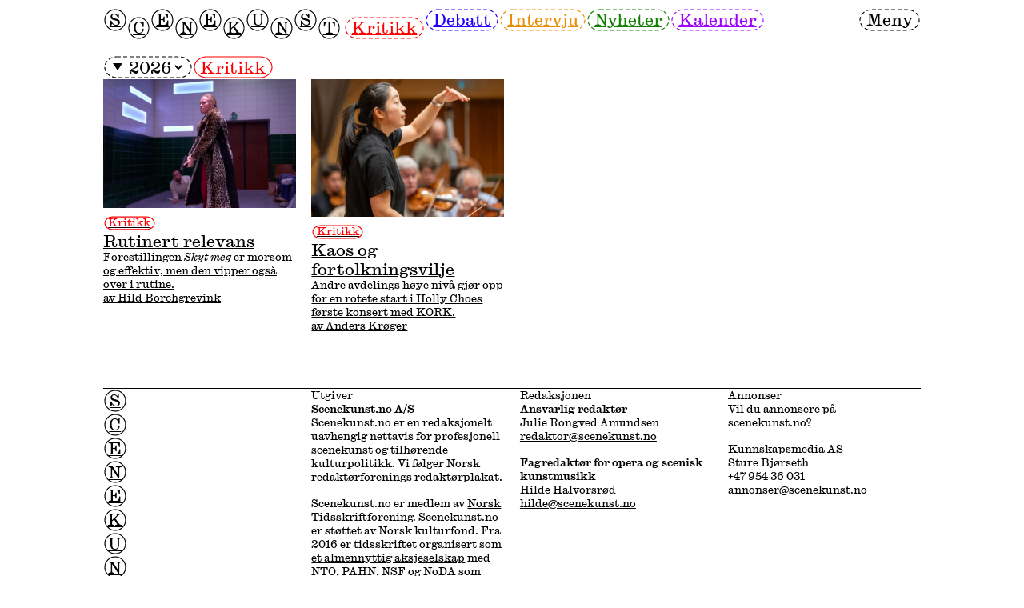

--- FILE ---
content_type: text/html; charset=utf-8
request_url: https://scenekunst.no/arkiv/kategori/kritikk
body_size: 3073
content:
<!DOCTYPE html>
<html lang="no">
	<head>
		<meta charset="UTF-8" />
		<meta name="viewport" content="width=device-width, initial-scale=1.0" />

		<title>Kritikk – Scenekunst</title>

		<meta name="description" content="Scenekunst er en redaksjonelt uavhengig nettavis for profesjonell scenekunst og tilhørende kulturpolitikk." />
		<meta name="theme-color" content="" />

		<link rel="canonical" href="https://scenekunst.no/arkiv/kategori/kritikk" />
		<link rel="icon" href="/assets/favicon.png" />
		<link rel="stylesheet" href="/style/fonts.css" />

		
			<link rel="stylesheet" href="/assets/app.css?v=53b9e939" />
			<script type="module" src="/assets/app.js?v=53b9e939"></script>
		

		<meta property="og:title" content="Kritikk – Scenekunst" />
		<meta property="og:description" content="Scenekunst er en redaksjonelt uavhengig nettavis for profesjonell scenekunst og tilhørende kulturpolitikk." />
		<meta property="og:image" content="https://scenekunst.no/assets/preview.png" />
		<meta property="og:url" content="https://scenekunst.no/arkiv/kategori/kritikk" />
		<meta property="og:locale" content="nb_NO" />
		<meta property="og:type" content="website" />

		<meta name="twitter:site" content="" />
		<meta name="twitter:card" content="summary_large_image" />
		<meta name="twitter:title" content="Kritikk – Scenekunst" />
		<meta name="twitter:description" content="Scenekunst er en redaksjonelt uavhengig nettavis for profesjonell scenekunst og tilhørende kulturpolitikk." />
		<meta name="twitter:image" content="https://scenekunst.no/assets/preview.png" />

		<script async src="https://www.googletagmanager.com/gtag/js?id=G-5R3WHF20X0"></script>
		<script>
			window.dataLayer = window.dataLayer || [];

			function gtag(){
				window.dataLayer.push(arguments);
			}

			gtag('js', new Date());
			gtag('config', 'G-5R3WHF20X0');
		</script>
	</head>

	<body>
		<main-header active-route="kritikk" active="false">
	<main-header-content>
		<main-header-logo>
			<a href="/">
				<dashed-letter>S</dashed-letter>
				<dashed-letter>C</dashed-letter>
				<dashed-letter>E</dashed-letter>
				<dashed-letter>N</dashed-letter>
				<dashed-letter>E</dashed-letter>
				<dashed-letter>K</dashed-letter>
				<dashed-letter>U</dashed-letter>
				<dashed-letter>N</dashed-letter>
				<dashed-letter>S</dashed-letter>
				<dashed-letter>T</dashed-letter>
			</a>
		</main-header-logo>

		<main-header-navigation>
			<main-header-navigation-search>
				<form action="/sok" method="get">
					<dashed-input>
						<input type="search" name="q" placeholder="Søk" />
					</dashed-input>
				</form>
			</main-header-navigation-search>

			<main-header-navigation-pages>
				<main-header-navigation-categories>
					<dashed-button color="a" route="kritikk">
						<a href="/arkiv/kategori/kritikk">Kritikk</a>
					</dashed-button>

					<dashed-button color="b" route="debatt">
						<a href="/arkiv/kategori/debatt">Debatt</a>
					</dashed-button>

					<dashed-button color="c" route="intervju">
						<a href="/arkiv/kategori/intervju">Intervju</a>
					</dashed-button>

					<dashed-button color="d" route="nyheter">
						<a href="/arkiv/kategori/nyheter">Nyheter</a>
					</dashed-button>

					<dashed-button color="e" route="kalender">
						<a href="/kalender">Kalender</a>
					</dashed-button>
				</main-header-navigation-categories>

				<main-header-navigation-tags>
					

					
						<dashed-button>
							<a href="/arkiv/tag/musikk">Musikk</a>
						</dashed-button>
					
						<dashed-button>
							<a href="/arkiv/tag/dans">Dans</a>
						</dashed-button>
					
						<dashed-button>
							<a href="/arkiv/tag/teater">Teater</a>
						</dashed-button>
					
						<dashed-button>
							<a href="/arkiv/tag/opera">Opera</a>
						</dashed-button>
					
						<dashed-button>
							<a href="/arkiv/tag/kunst">Kunst</a>
						</dashed-button>
					
						<dashed-button>
							<a href="/arkiv/tag/politikk">Politikk</a>
						</dashed-button>
					
				</main-header-navigation-tags>
			</main-header-navigation-pages>
		</main-header-navigation>

		<main-header-menu-button>
			<dashed-button>
				<button>Meny</button>
			</dashed-button>
		</main-header-menu-button>
	</main-header-content>
</main-header>

		<main>
			<layout-container>
	<stack-vertical gap="line">
		<stack-horizontal>
			<archive-year-select>
				<dashed-select>
					<select>
						
							<option value="/arkiv/kategori/kritikk/2026" selected>2026</option>
						
							<option value="/arkiv/kategori/kritikk/2025" >2025</option>
						
							<option value="/arkiv/kategori/kritikk/2024" >2024</option>
						
							<option value="/arkiv/kategori/kritikk/2023" >2023</option>
						
							<option value="/arkiv/kategori/kritikk/2022" >2022</option>
						
							<option value="/arkiv/kategori/kritikk/2021" >2021</option>
						
							<option value="/arkiv/kategori/kritikk/2020" >2020</option>
						
							<option value="/arkiv/kategori/kritikk/2019" >2019</option>
						
							<option value="/arkiv/kategori/kritikk/2018" >2018</option>
						
							<option value="/arkiv/kategori/kritikk/2017" >2017</option>
						
							<option value="/arkiv/kategori/kritikk/2016" >2016</option>
						
							<option value="/arkiv/kategori/kritikk/2015" >2015</option>
						
							<option value="/arkiv/kategori/kritikk/2014" >2014</option>
						
							<option value="/arkiv/kategori/kritikk/2013" >2013</option>
						
							<option value="/arkiv/kategori/kritikk/2012" >2012</option>
						
							<option value="/arkiv/kategori/kritikk/2011" >2011</option>
						
							<option value="/arkiv/kategori/kritikk/2010" >2010</option>
						
							<option value="/arkiv/kategori/kritikk/2009" >2009</option>
						
							<option value="/arkiv/kategori/kritikk/2008" >2008</option>
						
							<option value="/arkiv/kategori/kritikk/2007" >2007</option>
						
							<option value="/arkiv/kategori/kritikk/2006" >2006</option>
						
							<option value="/arkiv/kategori/kritikk/2005" >2005</option>
						
							<option value="/arkiv/kategori/kritikk/2004" >2004</option>
						
					</select>
				</dashed-select>
			</archive-year-select>

			<archive-tag>
				<dashed-button solid="true" color="a">Kritikk</dashed-button>
			</archive-tag>
		</stack-horizontal>

		<article-section>
	
		<stack-vertical gap="section">
			<grid-container row-gap="section" id="article-section-items-target">
				<grid-column size="3" size-small="6"><article-item columns="4">
	<article-item-link>
		<a href="/artikler/rutinert-relevans">
			<grid-container column-gap="none">
				
					<grid-column size="12" order="0">
						<article-item-preview>
							<figure>
								<lazy-image
	url="https://cdn.sanity.io/images/xrdqknwr/production/c2fedfdefd510c8eba26ab5b722c65e1ac7decc7-4800x3200.jpg?q=80&w=1200&auto=format"
	url-small="https://cdn.sanity.io/images/xrdqknwr/production/c2fedfdefd510c8eba26ab5b722c65e1ac7decc7-4800x3200.jpg?q=80&w=480&auto=format"
	url-medium="https://cdn.sanity.io/images/xrdqknwr/production/c2fedfdefd510c8eba26ab5b722c65e1ac7decc7-4800x3200.jpg?q=80&w=800&auto=format"
	loaded="false"
	preload="false">

	<picture>
		<source name="small" media="(max-width: 639px)"/>
		<source name="medium" media="(max-width: 1023px)" />
		<img src="[data-uri]" alt="">
	</picture>
</lazy-image>
							</figure>
						</article-item-preview>
					</grid-column>
				

				<grid-column size="12" order="1">
					<stack-vertical gap="row">
						
							<article-item-tag>
								
									<dashed-button solid="true" color="a">
										<div>Kritikk</div>
									</dashed-button>
								

								
							</article-item-tag>
						

						<article-item-title>
							<div>Rutinert relevans</div>
						</article-item-title>

						<article-item-excerpt>
							<article>
	<p>Forestillingen <em>Skyt meg</em> er morsom og effektiv, men den vipper også over i rutine.</p>
</article>
						</article-item-excerpt>

						
							<article-item-author>
								<span>av </span>
								
									<span>Hild Borchgrevink</span>
								
							</article-item-author>
						
					</stack-vertical>
				</grid-column>
			</grid-container>
		</a>
	</article-item-link>

	<dashed-box animated="true"></dashed-box>
</article-item></grid-column><grid-column size="3" size-small="6"><article-item columns="4">
	<article-item-link>
		<a href="/artikler/kaos-og-fortolkningsvilje">
			<grid-container column-gap="none">
				
					<grid-column size="12" order="0">
						<article-item-preview>
							<figure>
								<lazy-image
	url="https://cdn.sanity.io/images/xrdqknwr/production/44ac0f4bd202d0a59e1b9dae4b5515d3747963ec-3659x2608.jpg?q=80&w=1200&auto=format"
	url-small="https://cdn.sanity.io/images/xrdqknwr/production/44ac0f4bd202d0a59e1b9dae4b5515d3747963ec-3659x2608.jpg?q=80&w=480&auto=format"
	url-medium="https://cdn.sanity.io/images/xrdqknwr/production/44ac0f4bd202d0a59e1b9dae4b5515d3747963ec-3659x2608.jpg?q=80&w=800&auto=format"
	loaded="false"
	preload="false">

	<picture>
		<source name="small" media="(max-width: 639px)"/>
		<source name="medium" media="(max-width: 1023px)" />
		<img src="[data-uri]" alt="">
	</picture>
</lazy-image>
							</figure>
						</article-item-preview>
					</grid-column>
				

				<grid-column size="12" order="1">
					<stack-vertical gap="row">
						
							<article-item-tag>
								
									<dashed-button solid="true" color="a">
										<div>Kritikk</div>
									</dashed-button>
								

								
							</article-item-tag>
						

						<article-item-title>
							<div>Kaos og fortolkningsvilje</div>
						</article-item-title>

						<article-item-excerpt>
							<article>
	<p>Andre avdelings høye nivå gjør opp for en rotete start i Holly Choes første konsert med KORK.</p>
</article>
						</article-item-excerpt>

						
							<article-item-author>
								<span>av </span>
								
									<span>Anders Krøger</span>
								
							</article-item-author>
						
					</stack-vertical>
				</grid-column>
			</grid-container>
		</a>
	</article-item-link>

	<dashed-box animated="true"></dashed-box>
</article-item></grid-column>
			</grid-container>

			
		</stack-vertical>
	
</article-section>
	</stack-vertical>
</layout-container>
		</main>

		<main-footer>
	<layout-container>
		<stack-vertical gap="row">
			<hr>
				<grid-container>
					<grid-column size="3" size-small="3">
						<main-footer-logo>
							<a href="/">
								<dashed-letter>S</dashed-letter>
								<dashed-letter>C</dashed-letter>
								<dashed-letter>E</dashed-letter>
								<dashed-letter>N</dashed-letter>
								<dashed-letter>E</dashed-letter>
								<dashed-letter>K</dashed-letter>
								<dashed-letter>U</dashed-letter>
								<dashed-letter>N</dashed-letter>
								<dashed-letter>S</dashed-letter>
								<dashed-letter>T</dashed-letter>
							</a>
						</main-footer-logo>
					</grid-column>

					<grid-column size="9" size-small="9">
						<main-footer-content>
							<grid-container size="9" row-gap="section">
								
									<grid-column size="3">
										<size-small>
											<stack-vertical gap="line">
												<div>Utgiver</div>
												<div><article>
	<p><strong>Scenekunst.no A/S</strong>
Scenekunst.no er en redaksjonelt uavhengig nettavis for profesjonell scenekunst og tilhørende kulturpolitikk. Vi følger Norsk redaktørforenings <a href="https://presse.no/pfu/etiske-regler/redaktorplakaten/">redaktørplakat</a>.</p><p>Scenekunst.no er medlem av <a href="http://www.tidsskriftforeningen.no/">Norsk Tidsskriftforening</a>. Scenekunst.no er støttet av Norsk kulturfond. Fra 2016 er tidsskriftet organisert som <a href="https://w2.brreg.no/enhet/sok/detalj.jsp?orgnr=916102437">et almennyttig aksjeselskap</a> med NTO, PAHN, NSF og NoDA som eiere og bidragsytere. Fagforbundet Teater og Scene gir også årlig støtte.</p>
</article></div>
											</stack-vertical>
										</size-small>
									</grid-column>
								
									<grid-column size="3">
										<size-small>
											<stack-vertical gap="line">
												<div>Redaksjonen</div>
												<div><article>
	<p><strong>Ansvarlig redaktør
</strong>Julie Rongved Amundsen
<a href="mailto:redaktor@scenekunst.no">redaktor@scenekunst.no</a></p><p><strong>Fagredaktør for opera og scenisk kunstmusikk
</strong>Hilde Halvorsrød
<a href="mailto:hilde@scenekunst.no">hilde@scenekunst.no</a></p>
</article></div>
											</stack-vertical>
										</size-small>
									</grid-column>
								
									<grid-column size="3">
										<size-small>
											<stack-vertical gap="line">
												<div>Annonser</div>
												<div><article>
	<p>Vil du annonsere på scenekunst.no? </p><p>Kunnskapsmedia AS
Sture Bjørseth
+47 954 36 031
annonser@scenekunst.no</p>
</article></div>
											</stack-vertical>
										</size-small>
									</grid-column>
								
							</grid-container>
						</main-footer-content>
					</grid-column>
				</grid-container>
		</stack-vertical>
	</layout-container>
</main-footer>
	</body>
</html>


--- FILE ---
content_type: text/css; charset=UTF-8
request_url: https://scenekunst.no/assets/app.css?v=53b9e939
body_size: 4409
content:
*{box-sizing:border-box;margin:0;padding:0}h1,h2,h3{font:inherit;font-weight:400}img{width:100%}img[data-src]{image-rendering:pixelated}article,header,footer,main,nav,section,img,video,canvas,picture,fieldset,legend,figure,figcaption{display:block}input,select,textarea,legend,fieldset,button{appearance:none;font:inherit;color:inherit;background:unset;border:unset;border-radius:0}fieldset{outline:0;border:0}select,label,button{cursor:pointer;touch-action:manipulation}a{color:inherit}a:not(article a){text-decoration:none}::placeholder{opacity:.4;color:inherit}:root{--color-background: #ffffff;--color-foreground: #000000;--color-secondary: hsla(0, 0%, 0%, .1);--color-alt-a: #ff0000;--color-alt-b: #2400ff;--color-alt-c: #eb8d00;--color-alt-d: #128000;--color-alt-e: #9e00ff;--font-size-base: 1.45vw;--font-size-small: .65em;--font-size-medium-small: .8em;--font-size-medium-large: 1.3em;--font-size-large: 1.75em;--font-line-height: 1.35;--font-line-height-small: 1.25;--font-line-height-medium-large: 1.25;--font-line-height-large: 1.2;--font-text-indent: 3em;--gap-row: .5em;--gap-column: 1em;--gap-padding: .5em;--gap-line: 1.25em;--gap-section: 3em;--gap-caption: .25em}@media (max-width: 1739px){:root{--font-size-base: 1.55vw}}@media (max-width: 1279px){:root{--font-size-base: 1.8vw}}@media (max-width: 1023px){:root{--gap-column: .5em;--gap-padding: .5em;--gap-section: 2.25em;--font-size-small: .75em;--font-size-medium-small: .75em;--font-size-medium-large: 1.225em;--font-size-large: 1.65em}}@media (max-width: 959px){:root{--font-size-base: 2vw}}@media (max-width: 759px){:root{--font-size-base: 4.085vw}}@media print{:root{--font-size-base: 16px}}align-center{display:flex;justify-content:center;align-items:center}body[data-tab=false] button:focus,body[data-tab=false] input:focus,body[data-tab=false] select:focus{outline:none}main{min-height:15em}article{display:grid;gap:var(--gap-line)}article ol,article ul{padding-left:var(--font-text-indent)}article p{white-space:pre-line}figure{display:grid;gap:var(--gap-caption)}figcaption{font-size:var(--font-size-small)}hr{display:block;background:var(--color-foreground);border:0;height:1px}form{display:block;width:100%}input{width:100%}input[type=date],input[type=time],input[type=date-time]{height:1em}h2{margin-top:var(--gap-line);font-weight:500}b,strong{font-weight:500}dialog{border:0}select:invalid,select option[value=""]{opacity:.4}input[type=datetime-local][value=""]{opacity:.4!important}main{padding:0 var(--gap-padding)}body{font-family:Caslon Ionic;font-size:var(--font-size-base);background:var(--color-background);color:var(--color-foreground);line-height:var(--font-line-height);-moz-osx-font-smoothing:grayscale;-webkit-font-smoothing:antialiased}@media (min-width: 1920px){body{font-size:28px;max-width:1920px;margin:0 auto}}dashed-input,dashed-select,dashed-button,dashed-letter,dashed-box{display:flex;align-items:center;justify-content:center;font:inherit;color:inherit;border:none;cursor:pointer;width:max-content;height:max-content;min-width:1.5em;min-height:1.5em;padding:0 .5em .1em;background-image:url('data:image/svg+xml,		<svg font-size="10px" xmlns="http://www.w3.org/2000/svg">			<rect x="0.2em" y="0.2em" stroke-width="0.115em" stroke-dasharray="0.5em 0.3em" fill="none" stroke="black" width="calc(100% - 0.4em)" height="calc(100% - 0.4em)" ry="50%">			</rect>		</svg>')}dashed-input,dashed-select,dashed-button{user-select:none;-moz-user-select:none;-webkit-user-select:none}dashed-input{width:100%}dashed-select:before{content:"";margin-left:.1em;margin-right:.2em;border-left:.3em solid transparent;border-right:.3em solid transparent;border-top:.5em solid var(--color-foreground)}dashed-letter{max-height:1.5em;max-width:1.5em;padding-left:0;padding-right:0;background-image:url('data:image/svg+xml,		<svg font-size="10px" xmlns="http://www.w3.org/2000/svg">			<rect x="0.2em" y="0.2em" stroke-width="0.115em" fill="none" stroke="black" width="calc(100% - 0.4em)" height="calc(100% - 0.4em)" ry="50%">			</rect>		</svg>')}dashed-box{display:block;width:100%;padding:var(--gap-row);cursor:unset;background-image:url('data:image/svg+xml,		<svg font-size="10px" xmlns="http://www.w3.org/2000/svg">			<rect x="0.2em" y="0.2em" stroke-width="0.115em" stroke-dasharray="0.5em 0.3em" fill="none" stroke="black" width="calc(100% - 0.4em)" height="calc(100% - 0.4em)" ry="1.2em">				<animate attributeName="stroke-dashoffset" values="0" dur="4s" repeatCount="indefinite" />			</rect>		</svg>')}dashed-box[width=auto]{width:unset}dashed-box[color=a]{background-image:url('data:image/svg+xml,		<svg font-size="10px" xmlns="http://www.w3.org/2000/svg">			<rect x="0.2em" y="0.2em" stroke-width="0.115em" stroke-dasharray="0.5em 0.3em" fill="hsl(280, 100%, 98%)" stroke="black" width="calc(100% - 0.4em)" height="calc(100% - 0.4em)" ry="1.2em">			</rect>		</svg>')}dashed-box[color=b]{background-image:url('data:image/svg+xml,		<svg font-size="10px" xmlns="http://www.w3.org/2000/svg">			<rect x="0.2em" y="0.2em" stroke-width="0.115em" stroke-dasharray="0.5em 0.3em" fill="hsl(180, 60%, 95%)" stroke="black" width="calc(100% - 0.4em)" height="calc(100% - 0.4em)" ry="1.2em">			</rect>		</svg>')}dashed-box[color=c]{background-image:url('data:image/svg+xml,		<svg font-size="10px" xmlns="http://www.w3.org/2000/svg">			<rect x="0.2em" y="0.2em" stroke-width="0.115em" stroke-dasharray="0.5em 0.3em" fill="hsl(0, 0%, 95%)" stroke="black" width="calc(100% - 0.4em)" height="calc(100% - 0.4em)" ry="1.2em">			</rect>		</svg>')}dashed-box[color=d]{color:red;background-image:url('data:image/svg+xml,		<svg font-size="10px" xmlns="http://www.w3.org/2000/svg">			<rect x="0.2em" y="0.2em" stroke-width="0.115em" stroke-dasharray="0.5em 0.3em" fill="hsl(0, 100%, 95%)" stroke="red" width="calc(100% - 0.4em)" height="calc(100% - 0.4em)" ry="1.2em">			</rect>		</svg>')}dashed-box[solid=true]{cursor:unset;background-image:url('data:image/svg+xml,		<svg font-size="10px" xmlns="http://www.w3.org/2000/svg">			<rect x="0.2em" y="0.2em" stroke-width="0.115em" stroke-dasharray="" fill="none" stroke="black" width="calc(100% - 0.4em)" height="calc(100% - 0.4em)" ry="1.2em">				<animate attributeName="stroke-dashoffset" values="0" dur="4s" repeatCount="indefinite" />			</rect>		</svg>')}dashed-box[animated=true]{background-image:url('data:image/svg+xml,			<svg font-size="10px" xmlns="http://www.w3.org/2000/svg">				<rect x="0.2em" y="0.2em" stroke-width="0.115em" stroke-dasharray="0.5em 0.3em" fill="none" stroke="black" width="calc(100% - 0.4em)" height="calc(100% - 0.4em)" ry="1.2em">					<animate attributeName="stroke-dashoffset" values="0;400" dur="4s" repeatCount="indefinite" />				</rect>			</svg>')}dashed-box[animated=true][color=c]{background-image:url('data:image/svg+xml,			<svg font-size="10px" xmlns="http://www.w3.org/2000/svg">				<rect x="0.2em" y="0.2em" stroke-width="0.115em" stroke-dasharray="0.5em 0.3em" fill="hsl(0, 0%, 95%)" stroke="black" width="calc(100% - 0.4em)" height="calc(100% - 0.4em)" ry="1.2em">					<animate attributeName="stroke-dashoffset" values="0;400" dur="4s" repeatCount="indefinite" />				</rect>			</svg>')}dashed-input[solid=true],dashed-select[solid=true],dashed-button[solid=true]{cursor:unset;background-image:url('data:image/svg+xml,		<svg font-size="10px" xmlns="http://www.w3.org/2000/svg">			<rect x="0.2em" y="0.2em" stroke-width="0.115em" fill="none" stroke="black" width="calc(100% - 0.4em)" height="calc(100% - 0.4em)" ry="50%">			</rect>		</svg>')}dashed-button[active=true]{background-image:url('data:image/svg+xml,		<svg font-size="10px" xmlns="http://www.w3.org/2000/svg">			<rect x="0.2em" y="0.2em" stroke-width="0.115em" stroke-dasharray="0.5em 0.3em" fill="hsl(0, 0%, 90%)" stroke="black" width="calc(100% - 0.4em)" height="calc(100% - 0.4em)" ry="50%">			</rect>		</svg>')}dashed-button[animated=true]{background-image:url('data:image/svg+xml,		<svg font-size="10px" xmlns="http://www.w3.org/2000/svg">			<rect x="0.2em" y="0.2em" stroke-width="0.115em" stroke-dasharray="0.5em 0.3em" fill="none" stroke="black" width="calc(100% - 0.4em)" height="calc(100% - 0.4em)" ry="50%">				<animate attributeName="stroke-dashoffset" values="0;400" dur="6s" repeatCount="indefinite" />			</rect>		</svg>')}dashed-button[active=true][animated=true]{background-image:url('data:image/svg+xml,		<svg font-size="10px" xmlns="http://www.w3.org/2000/svg">			<rect x="0.2em" y="0.2em" stroke-width="0.115em" stroke-dasharray="0.5em 0.3em" fill="hsl(0, 0%, 90%)" stroke="black" width="calc(100% - 0.4em)" height="calc(100% - 0.4em)" ry="50%">				<animate attributeName="stroke-dashoffset" values="0;400" dur="6s" repeatCount="indefinite" />			</rect>		</svg>')}dashed-button[color=a]{color:var(--color-alt-a);background-image:url('data:image/svg+xml,		<svg font-size="10px" xmlns="http://www.w3.org/2000/svg">			<rect stroke="%23ff0000" x="0.2em" y="0.2em" stroke-width="0.115em" stroke-dasharray="0.5em 0.3em" fill="none" width="calc(100% - 0.4em)" height="calc(100% - 0.4em)" ry="50%">			</rect>		</svg>')}dashed-button[color=a][solid=true]{color:var(--color-alt-a);background-image:url('data:image/svg+xml,		<svg font-size="10px" xmlns="http://www.w3.org/2000/svg">			<rect stroke="%23ff0000" x="0.2em" y="0.2em" stroke-width="0.115em" fill="none" width="calc(100% - 0.4em)" height="calc(100% - 0.4em)" ry="50%">			</rect>		</svg>')}dashed-button[color=b]{color:var(--color-alt-b);background-image:url('data:image/svg+xml,		<svg font-size="10px" xmlns="http://www.w3.org/2000/svg">			<rect stroke="%232400ff" x="0.2em" y="0.2em" stroke-width="0.115em" stroke-dasharray="0.5em 0.3em" fill="none" width="calc(100% - 0.4em)" height="calc(100% - 0.4em)" ry="50%">			</rect>		</svg>')}dashed-button[color=b][solid=true]{color:var(--color-alt-b);background-image:url('data:image/svg+xml,		<svg font-size="10px" xmlns="http://www.w3.org/2000/svg">			<rect stroke="%232400ff" x="0.2em" y="0.2em" stroke-width="0.115em" fill="none" width="calc(100% - 0.4em)" height="calc(100% - 0.4em)" ry="50%">			</rect>		</svg>')}dashed-button[color=c]{color:var(--color-alt-c);background-image:url('data:image/svg+xml,		<svg font-size="10px" xmlns="http://www.w3.org/2000/svg">			<rect stroke="%23eb8d00" x="0.2em" y="0.2em" stroke-width="0.115em" stroke-dasharray="0.5em 0.3em" fill="none" width="calc(100% - 0.4em)" height="calc(100% - 0.4em)" ry="50%">			</rect>		</svg>')}dashed-button[color=c][solid=true]{color:var(--color-alt-c);background-image:url('data:image/svg+xml,		<svg font-size="10px" xmlns="http://www.w3.org/2000/svg">			<rect stroke="%23eb8d00" x="0.2em" y="0.2em" stroke-width="0.115em" fill="none" width="calc(100% - 0.4em)" height="calc(100% - 0.4em)" ry="50%">			</rect>		</svg>')}dashed-button[color=d]{color:var(--color-alt-d);background-image:url('data:image/svg+xml,		<svg font-size="10px" xmlns="http://www.w3.org/2000/svg">			<rect stroke="%23128000" x="0.2em" y="0.2em" stroke-width="0.115em" stroke-dasharray="0.5em 0.3em" fill="none" width="calc(100% - 0.4em)" height="calc(100% - 0.4em)" ry="50%">			</rect>		</svg>')}dashed-button[color=d][solid=true]{color:var(--color-alt-d);background-image:url('data:image/svg+xml,		<svg font-size="10px" xmlns="http://www.w3.org/2000/svg">			<rect stroke="%23128000" x="0.2em" y="0.2em" stroke-width="0.115em" fill="none" width="calc(100% - 0.4em)" height="calc(100% - 0.4em)" ry="50%">			</rect>		</svg>')}dashed-button[color=e]{color:var(--color-alt-e);background-image:url('data:image/svg+xml,		<svg font-size="10px" xmlns="http://www.w3.org/2000/svg">			<rect stroke="%239e00ff" x="0.2em" y="0.2em" stroke-width="0.115em" stroke-dasharray="0.5em 0.3em" fill="none" width="calc(100% - 0.4em)" height="calc(100% - 0.4em)" ry="50%">			</rect>		</svg>')}dashed-button[color=e][solid=true]{color:var(--color-alt-e);background-image:url('data:image/svg+xml,		<svg font-size="10px" xmlns="http://www.w3.org/2000/svg">			<rect stroke="%239e00ff" x="0.2em" y="0.2em" stroke-width="0.115em" fill="none" width="calc(100% - 0.4em)" height="calc(100% - 0.4em)" ry="50%">			</rect>		</svg>')}@media (min-width: 1024px){dashed-input:hover,dashed-select:hover,dashed-button:not([solid],[static]):hover{background-image:url('data:image/svg+xml,			<svg font-size="10px" xmlns="http://www.w3.org/2000/svg">				<rect x="0.2em" y="0.2em" stroke-width="0.115em" stroke-dasharray="0.5em 0.3em" fill="none" stroke="black" width="calc(100% - 0.4em)" height="calc(100% - 0.4em)" ry="50%">					<animate attributeName="stroke-dashoffset" values="0;400" dur="6s" repeatCount="indefinite" />				</rect>			</svg>')}dashed-box:not([solid],[static]):hover{background-image:url('data:image/svg+xml,			<svg font-size="10px" xmlns="http://www.w3.org/2000/svg">				<rect x="0.2em" y="0.2em" stroke-width="0.115em" stroke-dasharray="0.5em 0.3em" fill="none" stroke="black" width="calc(100% - 0.4em)" height="calc(100% - 0.4em)" ry="1.2em">					<animate attributeName="stroke-dashoffset" values="0;400" dur="4s" repeatCount="indefinite" />				</rect>			</svg>')}dashed-box[color=a]:hover{background-image:url('data:image/svg+xml,		<svg font-size="10px" xmlns="http://www.w3.org/2000/svg">			<rect x="0.2em" y="0.2em" stroke-width="0.115em" stroke-dasharray="0.5em 0.3em" fill="hsl(280, 100%, 98%)" stroke="black" width="calc(100% - 0.4em)" height="calc(100% - 0.4em)" ry="1.2em">				<animate attributeName="stroke-dashoffset" values="0;400" dur="4s" repeatCount="indefinite" />			</rect>		</svg>')}dashed-box[color=b]:hover{background-image:url('data:image/svg+xml,		<svg font-size="10px" xmlns="http://www.w3.org/2000/svg">			<rect x="0.2em" y="0.2em" stroke-width="0.115em" stroke-dasharray="0.5em 0.3em" fill="hsl(180, 50%, 95%)" stroke="black" width="calc(100% - 0.4em)" height="calc(100% - 0.4em)" ry="1.2em">				<animate attributeName="stroke-dashoffset" values="0;400" dur="4s" repeatCount="indefinite" />			</rect>		</svg>')}dashed-box[color=c]:hover{background-image:url('data:image/svg+xml,		<svg font-size="10px" xmlns="http://www.w3.org/2000/svg">			<rect x="0.2em" y="0.2em" stroke-width="0.115em" stroke-dasharray="0.5em 0.3em" fill="hsl(0, 0%, 95%)" stroke="black" width="calc(100% - 0.4em)" height="calc(100% - 0.4em)" ry="1.2em">				<animate attributeName="stroke-dashoffset" values="0;400" dur="4s" repeatCount="indefinite" />			</rect>		</svg>')}dashed-box[color=d]:hover{background-image:url('data:image/svg+xml,		<svg font-size="10px" xmlns="http://www.w3.org/2000/svg">			<rect x="0.2em" y="0.2em" stroke-width="0.115em" stroke-dasharray="0.5em 0.3em" fill="hsl(0, 100%, 95%)" stroke="red" width="calc(100% - 0.4em)" height="calc(100% - 0.4em)" ry="1.2em">				<animate attributeName="stroke-dashoffset" values="0;400" dur="4s" repeatCount="indefinite" />			</rect>		</svg>')}dashed-button[active=true]:hover{background-image:url('data:image/svg+xml,			<svg font-size="10px" xmlns="http://www.w3.org/2000/svg">				<rect x="0.2em" y="0.2em" stroke-width="0.115em" stroke-dasharray="0.5em 0.3em" fill="hsl(0, 0%, 90%)" stroke="black" width="calc(100% - 0.4em)" height="calc(100% - 0.4em)" ry="50%">					<animate attributeName="stroke-dashoffset" values="0;400" dur="6s" repeatCount="indefinite" />				</rect>			</svg>')}dashed-button[color=a]:not([solid]):hover{color:var(--color-alt-a);background-image:url('data:image/svg+xml,			<svg font-size="10px" xmlns="http://www.w3.org/2000/svg">				<rect stroke="%23ff0000" x="0.2em" y="0.2em" stroke-width="0.115em" stroke-dasharray="0.5em 0.3em" fill="none" width="calc(100% - 0.4em)" height="calc(100% - 0.4em)" ry="50%">					<animate attributeName="stroke-dashoffset" values="0;400" dur="6s" repeatCount="indefinite" />				</rect>			</svg>')}dashed-button[color=b]:not([solid]):hover{color:var(--color-alt-b);background-image:url('data:image/svg+xml,			<svg font-size="10px" xmlns="http://www.w3.org/2000/svg">				<rect stroke="%232400ff" x="0.2em" y="0.2em" stroke-width="0.115em" stroke-dasharray="0.5em 0.3em" fill="none" width="calc(100% - 0.4em)" height="calc(100% - 0.4em)" ry="50%">					<animate attributeName="stroke-dashoffset" values="0;400" dur="6s" repeatCount="indefinite" />				</rect>			</svg>')}dashed-button[color=c]:not([solid]):hover{color:var(--color-alt-c);background-image:url('data:image/svg+xml,			<svg font-size="10px" xmlns="http://www.w3.org/2000/svg">				<rect stroke="%23eb8d00" x="0.2em" y="0.2em" stroke-width="0.115em" stroke-dasharray="0.5em 0.3em" fill="none" width="calc(100% - 0.4em)" height="calc(100% - 0.4em)" ry="50%">					<animate attributeName="stroke-dashoffset" values="0;400" dur="6s" repeatCount="indefinite" />				</rect>			</svg>')}dashed-button[color=d]:not([solid]):hover{color:var(--color-alt-d);background-image:url('data:image/svg+xml,			<svg font-size="10px" xmlns="http://www.w3.org/2000/svg">				<rect stroke="%23128000" x="0.2em" y="0.2em" stroke-width="0.115em" stroke-dasharray="0.5em 0.3em" fill="none" width="calc(100% - 0.4em)" height="calc(100% - 0.4em)" ry="50%">					<animate attributeName="stroke-dashoffset" values="0;400" dur="6s" repeatCount="indefinite" />				</rect>			</svg>')}dashed-button[color=e]:not([solid]):hover{color:var(--color-alt-e);background-image:url('data:image/svg+xml,			<svg font-size="10px" xmlns="http://www.w3.org/2000/svg">				<rect stroke="%239e00ff" x="0.2em" y="0.2em" stroke-width="0.115em" stroke-dasharray="0.5em 0.3em" fill="none" width="calc(100% - 0.4em)" height="calc(100% - 0.4em)" ry="50%">					<animate attributeName="stroke-dashoffset" values="0;400" dur="6s" repeatCount="indefinite" />				</rect>			</svg>')}}@media (min-width: 760px) and (max-width: 1520px){dashed-input,dashed-select,dashed-button,dashed-letter{padding:0 .5em .08em}}@media (min-width: 759px){disable-medium-large{display:none}}@media (min-width: 1024px){disable-large{display:none}}@media (max-width: 759px){disable-medium-small{display:none}}@media (max-width: 1023px){disable-small{display:none}}form:invalid field-submit{pointer-events:none;opacity:.5}field-disabled{pointer-events:none}field-hidden{display:none}grid-container{display:grid;width:100%;grid-template-columns:repeat(12,1fr);align-items:flex-start;row-gap:var(--gap-row);column-gap:var(--gap-column)}grid-column{display:grid;height:min-content;grid-column-end:span 12}grid-column[alignment=right]{display:flex;flex-direction:row;justify-content:flex-end}grid-column[alignment=bottom]{display:flex;flex-direction:column;justify-content:flex-end}grid-container[row-gap=line]{row-gap:var(--gap-line)}grid-container[row-gap=section]{row-gap:var(--gap-section)}grid-container[row-gap=none]{row-gap:0}grid-container[column-gap=column]{column-gap:var(--gap-column)}grid-container[column-gap=row]{column-gap:var(--gap-row)}grid-container[column-gap=none]{column-gap:0}@media (min-width: 760px){grid-column[type=sidebar]{position:sticky;top:3.5em;padding-right:2em}}@media (max-width: 759px){grid-column[size-small="1"]{grid-column-end:span 1}grid-column[size-small="2"]{grid-column-end:span 2}grid-column[size-small="3"]{grid-column-end:span 3}grid-column[size-small="4"]{grid-column-end:span 4}grid-column[size-small="5"]{grid-column-end:span 5}grid-column[size-small="6"]{grid-column-end:span 6}grid-column[size-small="7"]{grid-column-end:span 7}grid-column[size-small="8"]{grid-column-end:span 8}grid-column[size-small="9"]{grid-column-end:span 9}grid-column[size-small="10"]{grid-column-end:span 10}grid-column[size-small="11"]{grid-column-end:span 11}grid-column[size-small="12"]{grid-column-end:span 12}grid-column[order-small="1"]{order:1}grid-column[order-small="2"]{order:2}grid-column[order-small="3"]{order:3}grid-column[order-small="4"]{order:4}grid-column[order-small="5"]{order:5}grid-column[order-small="6"]{order:6}grid-column[order-small="7"]{order:7}grid-column[order-small="8"]{order:8}grid-column[order-small="9"]{order:9}grid-column[order-small="10"]{order:10}grid-column[order-small="11"]{order:11}grid-column[order-small="12"]{order:12}grid-column[offset-small="1"]{grid-column-start:2}grid-column[offset-small="2"]{grid-column-start:3}grid-column[offset-small="3"]{grid-column-start:4}grid-column[offset-small="4"]{grid-column-start:5}grid-column[offset-small="5"]{grid-column-start:6}grid-column[offset-small="6"]{grid-column-start:7}grid-column[offset-small="7"]{grid-column-start:8}grid-column[offset-small="8"]{grid-column-start:9}grid-column[offset-small="9"]{grid-column-start:10}grid-column[offset-small="10"]{grid-column-start:11}grid-column[offset-small="11"]{grid-column-start:12}}@media (min-width: 760px){grid-container[size="1"]{grid-template-columns:repeat(1,1fr)}grid-container[size="2"]{grid-template-columns:repeat(2,1fr)}grid-container[size="3"]{grid-template-columns:repeat(3,1fr)}grid-container[size="4"]{grid-template-columns:repeat(4,1fr)}grid-container[size="5"]{grid-template-columns:repeat(5,1fr)}grid-container[size="6"]{grid-template-columns:repeat(6,1fr)}grid-container[size="7"]{grid-template-columns:repeat(7,1fr)}grid-container[size="8"]{grid-template-columns:repeat(8,1fr)}grid-container[size="9"]{grid-template-columns:repeat(9,1fr)}grid-container[size="10"]{grid-template-columns:repeat(10,1fr)}grid-container[size="11"]{grid-template-columns:repeat(11,1fr)}grid-container[size="12"]{grid-template-columns:repeat(12,1fr)}grid-column[size="1"]{grid-column-end:span 1}grid-column[size="2"]{grid-column-end:span 2}grid-column[size="3"]{grid-column-end:span 3}grid-column[size="4"]{grid-column-end:span 4}grid-column[size="5"]{grid-column-end:span 5}grid-column[size="6"]{grid-column-end:span 6}grid-column[size="7"]{grid-column-end:span 7}grid-column[size="8"]{grid-column-end:span 8}grid-column[size="9"]{grid-column-end:span 9}grid-column[size="10"]{grid-column-end:span 10}grid-column[size="11"]{grid-column-end:span 11}grid-column[size="12"]{grid-column-end:span 12}grid-column[order="1"]{order:1}grid-column[order="2"]{order:2}grid-column[order="3"]{order:3}grid-column[order="4"]{order:4}grid-column[order="5"]{order:5}grid-column[order="6"]{order:6}grid-column[order="7"]{order:7}grid-column[order="8"]{order:8}grid-column[order="9"]{order:9}grid-column[order="10"]{order:10}grid-column[order="11"]{order:11}grid-column[order="12"]{order:12}grid-column[offset="1"]{grid-column-start:2}grid-column[offset="2"]{grid-column-start:3}grid-column[offset="3"]{grid-column-start:4}grid-column[offset="4"]{grid-column-start:5}grid-column[offset="5"]{grid-column-start:6}grid-column[offset="6"]{grid-column-start:7}grid-column[offset="7"]{grid-column-start:8}grid-column[offset="8"]{grid-column-start:9}grid-column[offset="9"]{grid-column-start:10}grid-column[offset="10"]{grid-column-start:11}grid-column[offset="11"]{grid-column-start:12}}ui-icon{font-family:UI Unicode;line-height:0}layout-container{display:block;width:100%}@media (min-width: 1024px){layout-container{padding:0 3em}}@media (min-width: 1280px){layout-container{padding:0 6em}}@media print{layout-container{padding:0}}size-small,size-medium,size-large{display:inherit}size-small{font-size:var(--font-size-small)}size-medium{font-size:var(--font-size-medium-large)}size-large{font-size:var(--font-size-large)}stack-vertical{display:flex;width:100%;flex-direction:column;flex-wrap:nowrap}stack-horizontal{display:flex;flex-direction:row;flex-wrap:wrap}stack-vertical[gap=row]{gap:var(--gap-row)}stack-vertical[gap=line]{gap:var(--gap-line)}stack-vertical[gap=section]{gap:var(--gap-section)}stack-horizontal[gap=row]{gap:var(--gap-row)}stack-horizontal[gap=column]{gap:var(--gap-column)}stack-horizontal[wrap=none]{flex-wrap:nowrap}stack-horizontal[justify=between]{justify-content:space-between}ad-section{display:block}ad-section dashed-box{padding:0}@media (min-width: 1024px){ad-section layout-container{padding:3em}}@media (min-width: 1280px){ad-section layout-container{padding:3em 6em}}article-item{display:block;position:relative}article-item-title{display:block;overflow-wrap:anywhere;line-height:var(--font-line-height-medium-large)}article-item-author{display:inline}article-item dashed-box{position:absolute;pointer-events:none;opacity:0;z-index:-1;top:50%;left:50%;transform:translate(-50%,-50%);width:calc(100% + 1.1em);height:calc(100% + 1.1em)}article-item-link>a{display:block}article-item-preview figure{display:block;aspect-ratio:3/2}article-item-preview picture,article-item-preview img{object-fit:cover;height:100%}article-item-category{pointer-events:none}article-item-preview-placeholder{display:block;aspect-ratio:3/2;background-image:url('data:image/svg+xml;charset=utf-8,<svg preserveAspectRatio="none" xmlns="http://www.w3.org/2000/svg" viewBox="0 0 100 100"><path stroke="black" stroke-width="1" vector-effect="non-scaling-stroke" d="M0 0l100 100M100 0L0 100"/></svg>');background-size:100% 100%;border:1px solid var(--color-foreground);width:100%;height:100%}@media (min-width: 760px){article-item[columns="1"] article-item-tag,article-item[columns="1"] article-item-author,article-item[columns="1"] article-item-excerpt{font-size:var(--font-size-medium-small)}article-item[columns="1"] article-item-title{font-size:var(--font-size-large);line-height:var(--font-line-height-large)}article-item[columns="1"] dashed-box{font-size:var(--font-size-large);line-height:var(--font-line-height-large)}article-item[columns="2"] article-item-title{font-size:var(--font-size-medium-large);line-height:var(--font-line-height-medium-large)}article-item[columns="2"] article-item-tag,article-item[columns="2"] article-item-author,article-item[columns="2"] article-item-excerpt{font-size:var(--font-size-medium-small)}article-item-tag{pointer-events:none}article-item-tag,article-item-author,article-item-excerpt{font-size:var(--font-size-small)}}@media (max-width: 759px){article-item-title{font-size:var(--font-size-medium-large);line-height:var(--font-line-height-medium-large)}article-item-tag,article-item-author,article-item-excerpt{font-size:var(--font-size-medium-small)}article-item[columns="1"] article-item-tag,article-item[columns="1"] article-item-author,article-item[columns="1"] article-item-excerpt,article-item[columns="3"] article-item-tag,article-item[columns="3"] article-item-author,article-item[columns="3"] article-item-excerpt{font-size:1em}article-item[columns="1"] article-item-title,article-item[columns="3"] article-item-title{font-size:var(--font-size-large);line-height:var(--font-line-height-large)}}@media (max-width: 1023px){article-item{overflow:hidden}article-item dashed-box{display:none}}@media (min-width: 1024px){article-item:hover dashed-box{opacity:1}}article-load-more-button[loading=true]{pointer-events:none;opacity:.4}calendar-event[visible=false]{display:none}calendar-event[visible-dates=true] calendar-event-dates-preview,calendar-event[visible-dates=true] calendar-event-show-dates-button{display:none}calendar-event[visible-dates=true] calendar-event-dates{display:block}calendar-event-dates{display:none}calendar-event-image{aspect-ratio:4/3;overflow:hidden}calendar-event-image picture,calendar-event-image img{object-fit:cover;width:100%;height:100%;object-position:center}calendar-filter{width:min-content}calendar-overview[empty=true] calendar-empty{display:block}calendar-empty{display:none}calendar-table{display:flex;flex-flow:column nowrap}calendar-table-header{display:block;border-bottom:1px solid var(--color-foreground)}calendar-table-header span{font-size:var(--font-size-small)}calendar-table-row{display:block;border-top:1px solid var(--color-foreground)}calendar-table-row>*{padding:.2em 0}calendar-table-row a{display:block}calendar-table-row a:hover{background:#0000001a}calendar-table-row[visible=false]{display:none}@media (max-width: 1023px){calendar-table-event-time,calendar-table-event-theater{font-size:var(--font-size-small)}calendar-table-event-name{font-size:var(--font-size-medium-large)}}lazy-image[loaded=false]{image-rendering:pixelated}main-header{position:sticky;top:0;display:flex;z-index:100;min-height:3em;margin-bottom:var(--gap-row);width:100%}main-header[active=true] main-header-navigation-search,main-header[active=true] main-header-navigation-tags{display:flex}main-header-logo a{display:flex;width:15.15em}main-header-logo dashed-letter{pointer-events:none}main-header[active=true] dashed-letter:nth-child(2n){margin-top:.5em}main-header-content{display:grid;width:100%;height:min-content;background:var(--color-background);padding:.25em var(--gap-padding)}main-header-navigation{display:flex;flex-direction:column;width:100%}main-header-navigation-pages{display:flex;flex-direction:column}main-header-navigation-categories,main-header-navigation-tags{display:flex;flex-direction:row;flex-wrap:wrap}main-header-navigation-categories{flex-wrap:nowrap}main-header-navigation-search,main-header-navigation-tags{display:none}main-header-menu-button{display:flex;height:min-content;align-self:flex-start}@media (min-width: 1024px){main-header[active=false][active-route=kritikk] dashed-button[route=kritikk],main-header[active=false][active-route=debatt] dashed-button[route=debatt],main-header[active=false][active-route=intervju] dashed-button[route=intervju],main-header[active=false][active-route=nyheter] dashed-button[route=nyheter],main-header[active=false][active-route=kalender] dashed-button[route=kalender],main-header[active=false][active-route=kritikk] dashed-letter:nth-child(2n),main-header[active=false][active-route=debatt] dashed-letter:nth-child(2n),main-header[active=false][active-route=intervju] dashed-letter:nth-child(2n),main-header[active=false][active-route=nyheter] dashed-letter:nth-child(2n),main-header[active=false][active-route=kalender] dashed-letter:nth-child(2n),main-header[active=false][active-route=tag] dashed-letter:nth-child(2n),main-header-logo a:hover dashed-letter:nth-child(2n){margin-top:.5em}main-header-content{grid:auto-flow / max-content auto max-content;padding:var(--gap-padding) calc(var(--gap-padding) + 3em)}}@media (min-width: 1280px){main-header-content{padding:var(--gap-padding) calc(var(--gap-padding) + 6em);padding-bottom:.4em}}@media (max-width: 1023px){main-header{font-size:var(--font-size-medium-large);margin-bottom:calc(-1em + var(--gap-padding))}main-header[active=true] main-header-navigation{display:flex}main-header[active=true] main-header-content{row-gap:var(--gap-padding)}main-header-content{grid-template-areas:"a b" "c c"}main-header-logo{grid-area:a}main-header-menu-button{grid-area:b}main-header-navigation{grid-area:c;display:none;gap:var(--gap-padding)}main-header-navigation-pages{flex-direction:row}main-header-navigation-categories,main-header-navigation-tags{flex-direction:column}main-header-navigation-categories dashed-button,main-header-navigation-tags dashed-button{align-self:flex-start}main-header-menu-button{flex-direction:row;justify-content:flex-end}}@media print{main-header{display:none}}main-footer{display:block;padding:var(--gap-padding);margin-top:var(--gap-section);margin-bottom:var(--gap-column)}main-footer-logo{display:flex;width:min-content}main-footer-logo dashed-letter{pointer-events:none}main-footer-logo:hover dashed-letter:nth-child(2n){margin-left:.5em}@media (max-width: 1023px){main-footer-logo{font-size:var(--font-size-medium-large)}}@media print{main-footer{display:none}}share-page-dialog{display:block;position:fixed;top:50%;left:50%;transform:translate(-50%,-50%);width:50%;padding:var(--gap-padding);background-color:transparent}share-page-dialog[open=false]{display:none}share-page-dialog-url dashed-button{cursor:default}share-page-dialog-url dashed-button,share-page-dialog-url dashed-button div{justify-content:flex-start;width:100%;white-space:nowrap;overflow:hidden}@media (max-width: 1023px){share-page-dialog{width:calc(100% - var(--gap-padding))}share-page-button{font-size:var(--font-size-medium-large)}}vacancy-section{display:block}vacancy-item dashed-box{text-align:center;width:100%;padding:var(--gap-column)}@media (max-width: 1023px){vacancy-item-title{font-size:var(--font-size-medium-large)}}event-dates-input-item dashed-input{width:15em}image-input input{display:none}archive-tag{pointer-events:none}@media (max-width: 759px){archive-tag,archive-year-select{font-size:var(--font-size-medium-large)}}article-heading{display:block;margin-top:var(--gap-line)}article-title{display:block;font-size:var(--font-size-large);line-height:var(--font-line-height-large);overflow-wrap:anywhere}article-date{display:block;font-size:var(--font-size-medium-small);font-size:var(--font-size-small)}article-date span{white-space:nowrap}article-author{text-decoration:underline}article-preview-large{position:relative;left:calc(-1em + var(--gap-padding));width:calc(100% + var(--gap-padding) + var(--gap-padding))}article-preview-caption-large{display:block;padding:0 var(--gap-padding)}@media (min-width: 760px){article-metadata{font-size:var(--font-size-small)}}@media print{article-preview,article-preview-small,article-preview-large{display:none}}calendar-filters-time,calendar-filters-location{display:block}@media (max-width: 760px){calendar-filters-time,calendar-filters-location{font-size:var(--font-size-medium-large)}}home-content{display:block;margin-top:var(--gap-line)}page-content{display:block;margin-top:var(--gap-line)}page-body{margin-top:var(--gap-row)}page-title{font-size:var(--font-size-large)}@media (min-width: 760px){page-title{font-size:var(--font-size-medium-large)}}vacancy-content{display:block;margin-top:var(--gap-line)}vacancy-title{display:block;font-size:var(--font-size-large);line-height:var(--font-line-height-large);overflow-wrap:anywhere}@media (max-width: 759px){vacancy-apply-button{font-size:var(--font-size-medium-large)}}@media (min-width: 760px){vacancy-metadata{font-size:var(--font-size-small)}}
